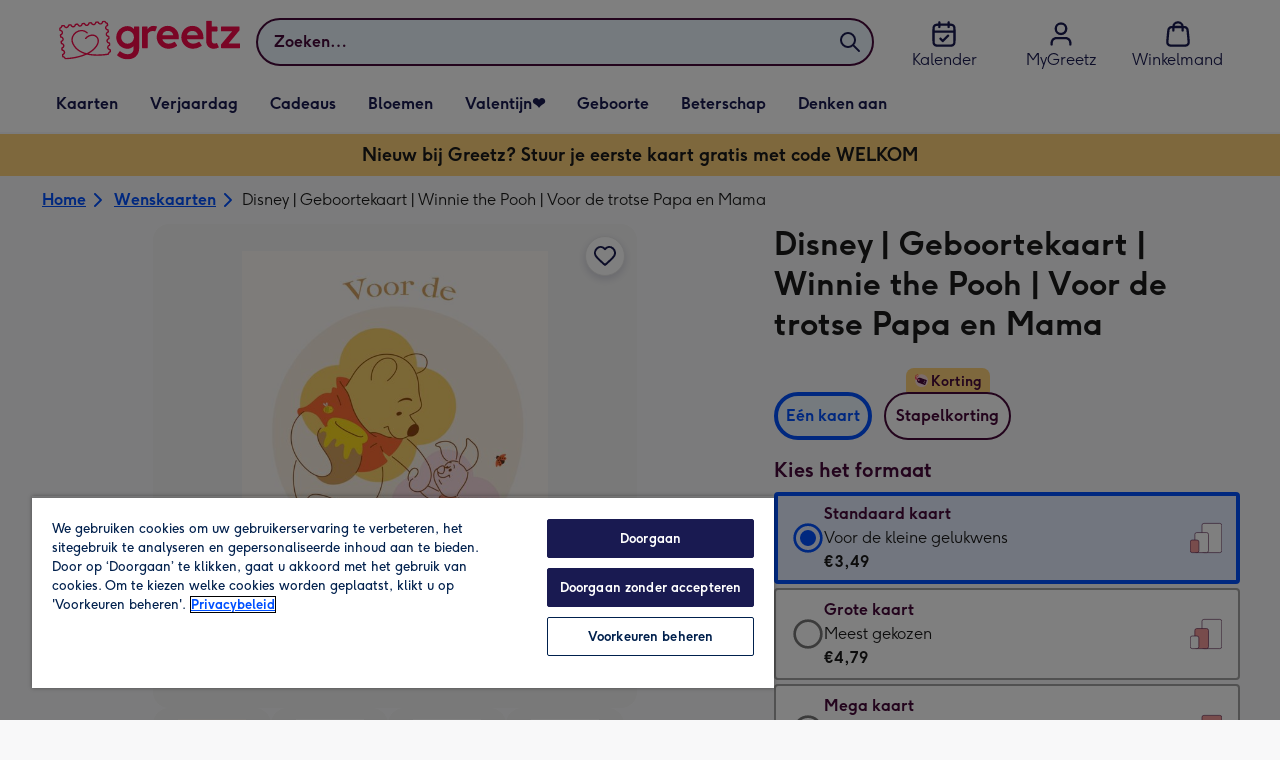

--- FILE ---
content_type: text/javascript
request_url: https://static.web-explore.prod.greetz-nl.net/1e79503d14f82caa94bde76222d2b68d235b7ba5/_next/static/1e79503d14f82caa94bde76222d2b68d235b7ba5/_buildManifest.js
body_size: 562
content:
self.__BUILD_MANIFEST=function(e,s,t,a,c,i,r,d,n,f,o){return{__rewrites:{afterFiles:[],beforeFiles:[{has:void 0,source:"/1e79503d14f82caa94bde76222d2b68d235b7ba5/_next/:path+",destination:"/_next/:path+"}],fallback:[]},__routerFilterStatic:{numItems:0,errorRate:1e-4,numBits:0,numHashes:o,bitArray:[]},__routerFilterDynamic:{numItems:i,errorRate:1e-4,numBits:i,numHashes:o,bitArray:[]},"/_error":["static/chunks/pages/_error-9978ea255b3aaef2.js"],"/content":[s,a,r,e,t,c,d,"static/chunks/pages/content-3a114e9cd9284a9f.js"],"/dev-explore":["static/chunks/pages/dev-explore-f3a107ce51bc2720.js"],"/digital-gift-card-options":[s,e,t,"static/chunks/pages/digital-gift-card-options-f56e74b0918959e1.js"],"/digital-gift-redeem":[e,"static/chunks/pages/digital-gift-redeem-0e4770c89844760a.js"],"/dynamic":[s,a,r,e,t,c,d,n,"static/chunks/pages/dynamic-b0995114b43ec24e.js"],"/error-404":["static/chunks/pages/error-404-6a08f7b668ca887f.js"],"/home":["static/chunks/pages/home-0c6ed31ee4ed7991.js"],"/pay-per-click":[s,a,r,e,t,c,d,n,"static/chunks/pages/pay-per-click-ac1570c5334b7f0d.js"],"/product-details":[s,a,e,t,c,"static/chunks/pages/product-details-6fafe55ed456af9b.js"],"/search":[s,a,r,e,t,c,d,n,"static/chunks/pages/search-0001100908b7e3b7.js"],sortedPages:["/_app","/_error","/content","/dev-explore","/digital-gift-card-options","/digital-gift-redeem","/dynamic","/error-404","/home","/pay-per-click","/product-details","/search"]}}("static/chunks/649-9bab9ad626fdd9ca.js","static/chunks/405-68c3f3f2af6da25a.js","static/chunks/424-8ce376448be4b5fc.js","static/chunks/35-c59ce599b7505874.js","static/chunks/492-5722080b7e3da06a.js",0,"static/chunks/397-0aad0a21d6f9b93b.js","static/chunks/245-b0bf99fe2b813335.js","static/chunks/6-35d11ad09686bfdd.js",1e-4,NaN),self.__BUILD_MANIFEST_CB&&self.__BUILD_MANIFEST_CB();